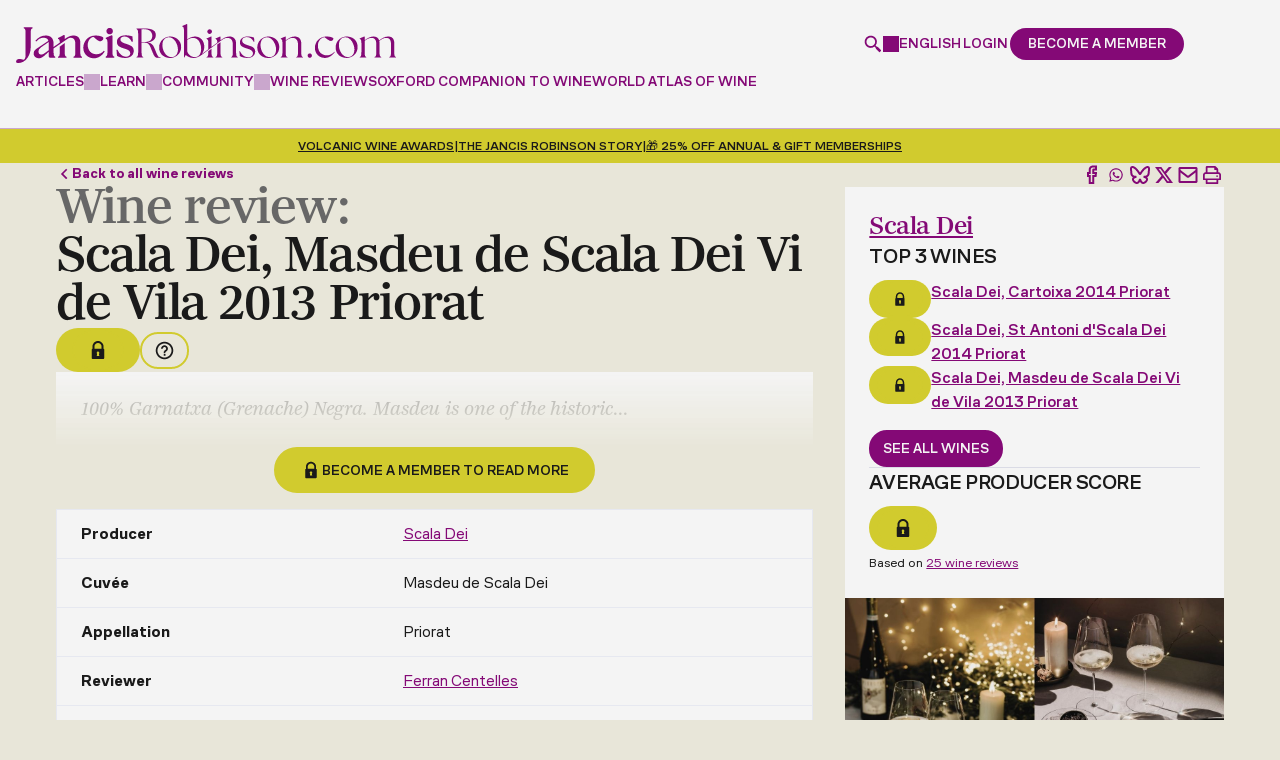

--- FILE ---
content_type: text/html; charset=utf-8
request_url: https://www.google.com/recaptcha/api2/anchor?ar=1&k=6LdNJNAqAAAAAA3GEl_LUTR6jUszyuZuHGdxRNk3&co=aHR0cHM6Ly93d3cuamFuY2lzcm9iaW5zb24uY29tOjQ0Mw..&hl=en&v=7gg7H51Q-naNfhmCP3_R47ho&size=invisible&anchor-ms=20000&execute-ms=15000&cb=a48o43cgt11c
body_size: 48331
content:
<!DOCTYPE HTML><html dir="ltr" lang="en"><head><meta http-equiv="Content-Type" content="text/html; charset=UTF-8">
<meta http-equiv="X-UA-Compatible" content="IE=edge">
<title>reCAPTCHA</title>
<style type="text/css">
/* cyrillic-ext */
@font-face {
  font-family: 'Roboto';
  font-style: normal;
  font-weight: 400;
  font-stretch: 100%;
  src: url(//fonts.gstatic.com/s/roboto/v48/KFO7CnqEu92Fr1ME7kSn66aGLdTylUAMa3GUBHMdazTgWw.woff2) format('woff2');
  unicode-range: U+0460-052F, U+1C80-1C8A, U+20B4, U+2DE0-2DFF, U+A640-A69F, U+FE2E-FE2F;
}
/* cyrillic */
@font-face {
  font-family: 'Roboto';
  font-style: normal;
  font-weight: 400;
  font-stretch: 100%;
  src: url(//fonts.gstatic.com/s/roboto/v48/KFO7CnqEu92Fr1ME7kSn66aGLdTylUAMa3iUBHMdazTgWw.woff2) format('woff2');
  unicode-range: U+0301, U+0400-045F, U+0490-0491, U+04B0-04B1, U+2116;
}
/* greek-ext */
@font-face {
  font-family: 'Roboto';
  font-style: normal;
  font-weight: 400;
  font-stretch: 100%;
  src: url(//fonts.gstatic.com/s/roboto/v48/KFO7CnqEu92Fr1ME7kSn66aGLdTylUAMa3CUBHMdazTgWw.woff2) format('woff2');
  unicode-range: U+1F00-1FFF;
}
/* greek */
@font-face {
  font-family: 'Roboto';
  font-style: normal;
  font-weight: 400;
  font-stretch: 100%;
  src: url(//fonts.gstatic.com/s/roboto/v48/KFO7CnqEu92Fr1ME7kSn66aGLdTylUAMa3-UBHMdazTgWw.woff2) format('woff2');
  unicode-range: U+0370-0377, U+037A-037F, U+0384-038A, U+038C, U+038E-03A1, U+03A3-03FF;
}
/* math */
@font-face {
  font-family: 'Roboto';
  font-style: normal;
  font-weight: 400;
  font-stretch: 100%;
  src: url(//fonts.gstatic.com/s/roboto/v48/KFO7CnqEu92Fr1ME7kSn66aGLdTylUAMawCUBHMdazTgWw.woff2) format('woff2');
  unicode-range: U+0302-0303, U+0305, U+0307-0308, U+0310, U+0312, U+0315, U+031A, U+0326-0327, U+032C, U+032F-0330, U+0332-0333, U+0338, U+033A, U+0346, U+034D, U+0391-03A1, U+03A3-03A9, U+03B1-03C9, U+03D1, U+03D5-03D6, U+03F0-03F1, U+03F4-03F5, U+2016-2017, U+2034-2038, U+203C, U+2040, U+2043, U+2047, U+2050, U+2057, U+205F, U+2070-2071, U+2074-208E, U+2090-209C, U+20D0-20DC, U+20E1, U+20E5-20EF, U+2100-2112, U+2114-2115, U+2117-2121, U+2123-214F, U+2190, U+2192, U+2194-21AE, U+21B0-21E5, U+21F1-21F2, U+21F4-2211, U+2213-2214, U+2216-22FF, U+2308-230B, U+2310, U+2319, U+231C-2321, U+2336-237A, U+237C, U+2395, U+239B-23B7, U+23D0, U+23DC-23E1, U+2474-2475, U+25AF, U+25B3, U+25B7, U+25BD, U+25C1, U+25CA, U+25CC, U+25FB, U+266D-266F, U+27C0-27FF, U+2900-2AFF, U+2B0E-2B11, U+2B30-2B4C, U+2BFE, U+3030, U+FF5B, U+FF5D, U+1D400-1D7FF, U+1EE00-1EEFF;
}
/* symbols */
@font-face {
  font-family: 'Roboto';
  font-style: normal;
  font-weight: 400;
  font-stretch: 100%;
  src: url(//fonts.gstatic.com/s/roboto/v48/KFO7CnqEu92Fr1ME7kSn66aGLdTylUAMaxKUBHMdazTgWw.woff2) format('woff2');
  unicode-range: U+0001-000C, U+000E-001F, U+007F-009F, U+20DD-20E0, U+20E2-20E4, U+2150-218F, U+2190, U+2192, U+2194-2199, U+21AF, U+21E6-21F0, U+21F3, U+2218-2219, U+2299, U+22C4-22C6, U+2300-243F, U+2440-244A, U+2460-24FF, U+25A0-27BF, U+2800-28FF, U+2921-2922, U+2981, U+29BF, U+29EB, U+2B00-2BFF, U+4DC0-4DFF, U+FFF9-FFFB, U+10140-1018E, U+10190-1019C, U+101A0, U+101D0-101FD, U+102E0-102FB, U+10E60-10E7E, U+1D2C0-1D2D3, U+1D2E0-1D37F, U+1F000-1F0FF, U+1F100-1F1AD, U+1F1E6-1F1FF, U+1F30D-1F30F, U+1F315, U+1F31C, U+1F31E, U+1F320-1F32C, U+1F336, U+1F378, U+1F37D, U+1F382, U+1F393-1F39F, U+1F3A7-1F3A8, U+1F3AC-1F3AF, U+1F3C2, U+1F3C4-1F3C6, U+1F3CA-1F3CE, U+1F3D4-1F3E0, U+1F3ED, U+1F3F1-1F3F3, U+1F3F5-1F3F7, U+1F408, U+1F415, U+1F41F, U+1F426, U+1F43F, U+1F441-1F442, U+1F444, U+1F446-1F449, U+1F44C-1F44E, U+1F453, U+1F46A, U+1F47D, U+1F4A3, U+1F4B0, U+1F4B3, U+1F4B9, U+1F4BB, U+1F4BF, U+1F4C8-1F4CB, U+1F4D6, U+1F4DA, U+1F4DF, U+1F4E3-1F4E6, U+1F4EA-1F4ED, U+1F4F7, U+1F4F9-1F4FB, U+1F4FD-1F4FE, U+1F503, U+1F507-1F50B, U+1F50D, U+1F512-1F513, U+1F53E-1F54A, U+1F54F-1F5FA, U+1F610, U+1F650-1F67F, U+1F687, U+1F68D, U+1F691, U+1F694, U+1F698, U+1F6AD, U+1F6B2, U+1F6B9-1F6BA, U+1F6BC, U+1F6C6-1F6CF, U+1F6D3-1F6D7, U+1F6E0-1F6EA, U+1F6F0-1F6F3, U+1F6F7-1F6FC, U+1F700-1F7FF, U+1F800-1F80B, U+1F810-1F847, U+1F850-1F859, U+1F860-1F887, U+1F890-1F8AD, U+1F8B0-1F8BB, U+1F8C0-1F8C1, U+1F900-1F90B, U+1F93B, U+1F946, U+1F984, U+1F996, U+1F9E9, U+1FA00-1FA6F, U+1FA70-1FA7C, U+1FA80-1FA89, U+1FA8F-1FAC6, U+1FACE-1FADC, U+1FADF-1FAE9, U+1FAF0-1FAF8, U+1FB00-1FBFF;
}
/* vietnamese */
@font-face {
  font-family: 'Roboto';
  font-style: normal;
  font-weight: 400;
  font-stretch: 100%;
  src: url(//fonts.gstatic.com/s/roboto/v48/KFO7CnqEu92Fr1ME7kSn66aGLdTylUAMa3OUBHMdazTgWw.woff2) format('woff2');
  unicode-range: U+0102-0103, U+0110-0111, U+0128-0129, U+0168-0169, U+01A0-01A1, U+01AF-01B0, U+0300-0301, U+0303-0304, U+0308-0309, U+0323, U+0329, U+1EA0-1EF9, U+20AB;
}
/* latin-ext */
@font-face {
  font-family: 'Roboto';
  font-style: normal;
  font-weight: 400;
  font-stretch: 100%;
  src: url(//fonts.gstatic.com/s/roboto/v48/KFO7CnqEu92Fr1ME7kSn66aGLdTylUAMa3KUBHMdazTgWw.woff2) format('woff2');
  unicode-range: U+0100-02BA, U+02BD-02C5, U+02C7-02CC, U+02CE-02D7, U+02DD-02FF, U+0304, U+0308, U+0329, U+1D00-1DBF, U+1E00-1E9F, U+1EF2-1EFF, U+2020, U+20A0-20AB, U+20AD-20C0, U+2113, U+2C60-2C7F, U+A720-A7FF;
}
/* latin */
@font-face {
  font-family: 'Roboto';
  font-style: normal;
  font-weight: 400;
  font-stretch: 100%;
  src: url(//fonts.gstatic.com/s/roboto/v48/KFO7CnqEu92Fr1ME7kSn66aGLdTylUAMa3yUBHMdazQ.woff2) format('woff2');
  unicode-range: U+0000-00FF, U+0131, U+0152-0153, U+02BB-02BC, U+02C6, U+02DA, U+02DC, U+0304, U+0308, U+0329, U+2000-206F, U+20AC, U+2122, U+2191, U+2193, U+2212, U+2215, U+FEFF, U+FFFD;
}
/* cyrillic-ext */
@font-face {
  font-family: 'Roboto';
  font-style: normal;
  font-weight: 500;
  font-stretch: 100%;
  src: url(//fonts.gstatic.com/s/roboto/v48/KFO7CnqEu92Fr1ME7kSn66aGLdTylUAMa3GUBHMdazTgWw.woff2) format('woff2');
  unicode-range: U+0460-052F, U+1C80-1C8A, U+20B4, U+2DE0-2DFF, U+A640-A69F, U+FE2E-FE2F;
}
/* cyrillic */
@font-face {
  font-family: 'Roboto';
  font-style: normal;
  font-weight: 500;
  font-stretch: 100%;
  src: url(//fonts.gstatic.com/s/roboto/v48/KFO7CnqEu92Fr1ME7kSn66aGLdTylUAMa3iUBHMdazTgWw.woff2) format('woff2');
  unicode-range: U+0301, U+0400-045F, U+0490-0491, U+04B0-04B1, U+2116;
}
/* greek-ext */
@font-face {
  font-family: 'Roboto';
  font-style: normal;
  font-weight: 500;
  font-stretch: 100%;
  src: url(//fonts.gstatic.com/s/roboto/v48/KFO7CnqEu92Fr1ME7kSn66aGLdTylUAMa3CUBHMdazTgWw.woff2) format('woff2');
  unicode-range: U+1F00-1FFF;
}
/* greek */
@font-face {
  font-family: 'Roboto';
  font-style: normal;
  font-weight: 500;
  font-stretch: 100%;
  src: url(//fonts.gstatic.com/s/roboto/v48/KFO7CnqEu92Fr1ME7kSn66aGLdTylUAMa3-UBHMdazTgWw.woff2) format('woff2');
  unicode-range: U+0370-0377, U+037A-037F, U+0384-038A, U+038C, U+038E-03A1, U+03A3-03FF;
}
/* math */
@font-face {
  font-family: 'Roboto';
  font-style: normal;
  font-weight: 500;
  font-stretch: 100%;
  src: url(//fonts.gstatic.com/s/roboto/v48/KFO7CnqEu92Fr1ME7kSn66aGLdTylUAMawCUBHMdazTgWw.woff2) format('woff2');
  unicode-range: U+0302-0303, U+0305, U+0307-0308, U+0310, U+0312, U+0315, U+031A, U+0326-0327, U+032C, U+032F-0330, U+0332-0333, U+0338, U+033A, U+0346, U+034D, U+0391-03A1, U+03A3-03A9, U+03B1-03C9, U+03D1, U+03D5-03D6, U+03F0-03F1, U+03F4-03F5, U+2016-2017, U+2034-2038, U+203C, U+2040, U+2043, U+2047, U+2050, U+2057, U+205F, U+2070-2071, U+2074-208E, U+2090-209C, U+20D0-20DC, U+20E1, U+20E5-20EF, U+2100-2112, U+2114-2115, U+2117-2121, U+2123-214F, U+2190, U+2192, U+2194-21AE, U+21B0-21E5, U+21F1-21F2, U+21F4-2211, U+2213-2214, U+2216-22FF, U+2308-230B, U+2310, U+2319, U+231C-2321, U+2336-237A, U+237C, U+2395, U+239B-23B7, U+23D0, U+23DC-23E1, U+2474-2475, U+25AF, U+25B3, U+25B7, U+25BD, U+25C1, U+25CA, U+25CC, U+25FB, U+266D-266F, U+27C0-27FF, U+2900-2AFF, U+2B0E-2B11, U+2B30-2B4C, U+2BFE, U+3030, U+FF5B, U+FF5D, U+1D400-1D7FF, U+1EE00-1EEFF;
}
/* symbols */
@font-face {
  font-family: 'Roboto';
  font-style: normal;
  font-weight: 500;
  font-stretch: 100%;
  src: url(//fonts.gstatic.com/s/roboto/v48/KFO7CnqEu92Fr1ME7kSn66aGLdTylUAMaxKUBHMdazTgWw.woff2) format('woff2');
  unicode-range: U+0001-000C, U+000E-001F, U+007F-009F, U+20DD-20E0, U+20E2-20E4, U+2150-218F, U+2190, U+2192, U+2194-2199, U+21AF, U+21E6-21F0, U+21F3, U+2218-2219, U+2299, U+22C4-22C6, U+2300-243F, U+2440-244A, U+2460-24FF, U+25A0-27BF, U+2800-28FF, U+2921-2922, U+2981, U+29BF, U+29EB, U+2B00-2BFF, U+4DC0-4DFF, U+FFF9-FFFB, U+10140-1018E, U+10190-1019C, U+101A0, U+101D0-101FD, U+102E0-102FB, U+10E60-10E7E, U+1D2C0-1D2D3, U+1D2E0-1D37F, U+1F000-1F0FF, U+1F100-1F1AD, U+1F1E6-1F1FF, U+1F30D-1F30F, U+1F315, U+1F31C, U+1F31E, U+1F320-1F32C, U+1F336, U+1F378, U+1F37D, U+1F382, U+1F393-1F39F, U+1F3A7-1F3A8, U+1F3AC-1F3AF, U+1F3C2, U+1F3C4-1F3C6, U+1F3CA-1F3CE, U+1F3D4-1F3E0, U+1F3ED, U+1F3F1-1F3F3, U+1F3F5-1F3F7, U+1F408, U+1F415, U+1F41F, U+1F426, U+1F43F, U+1F441-1F442, U+1F444, U+1F446-1F449, U+1F44C-1F44E, U+1F453, U+1F46A, U+1F47D, U+1F4A3, U+1F4B0, U+1F4B3, U+1F4B9, U+1F4BB, U+1F4BF, U+1F4C8-1F4CB, U+1F4D6, U+1F4DA, U+1F4DF, U+1F4E3-1F4E6, U+1F4EA-1F4ED, U+1F4F7, U+1F4F9-1F4FB, U+1F4FD-1F4FE, U+1F503, U+1F507-1F50B, U+1F50D, U+1F512-1F513, U+1F53E-1F54A, U+1F54F-1F5FA, U+1F610, U+1F650-1F67F, U+1F687, U+1F68D, U+1F691, U+1F694, U+1F698, U+1F6AD, U+1F6B2, U+1F6B9-1F6BA, U+1F6BC, U+1F6C6-1F6CF, U+1F6D3-1F6D7, U+1F6E0-1F6EA, U+1F6F0-1F6F3, U+1F6F7-1F6FC, U+1F700-1F7FF, U+1F800-1F80B, U+1F810-1F847, U+1F850-1F859, U+1F860-1F887, U+1F890-1F8AD, U+1F8B0-1F8BB, U+1F8C0-1F8C1, U+1F900-1F90B, U+1F93B, U+1F946, U+1F984, U+1F996, U+1F9E9, U+1FA00-1FA6F, U+1FA70-1FA7C, U+1FA80-1FA89, U+1FA8F-1FAC6, U+1FACE-1FADC, U+1FADF-1FAE9, U+1FAF0-1FAF8, U+1FB00-1FBFF;
}
/* vietnamese */
@font-face {
  font-family: 'Roboto';
  font-style: normal;
  font-weight: 500;
  font-stretch: 100%;
  src: url(//fonts.gstatic.com/s/roboto/v48/KFO7CnqEu92Fr1ME7kSn66aGLdTylUAMa3OUBHMdazTgWw.woff2) format('woff2');
  unicode-range: U+0102-0103, U+0110-0111, U+0128-0129, U+0168-0169, U+01A0-01A1, U+01AF-01B0, U+0300-0301, U+0303-0304, U+0308-0309, U+0323, U+0329, U+1EA0-1EF9, U+20AB;
}
/* latin-ext */
@font-face {
  font-family: 'Roboto';
  font-style: normal;
  font-weight: 500;
  font-stretch: 100%;
  src: url(//fonts.gstatic.com/s/roboto/v48/KFO7CnqEu92Fr1ME7kSn66aGLdTylUAMa3KUBHMdazTgWw.woff2) format('woff2');
  unicode-range: U+0100-02BA, U+02BD-02C5, U+02C7-02CC, U+02CE-02D7, U+02DD-02FF, U+0304, U+0308, U+0329, U+1D00-1DBF, U+1E00-1E9F, U+1EF2-1EFF, U+2020, U+20A0-20AB, U+20AD-20C0, U+2113, U+2C60-2C7F, U+A720-A7FF;
}
/* latin */
@font-face {
  font-family: 'Roboto';
  font-style: normal;
  font-weight: 500;
  font-stretch: 100%;
  src: url(//fonts.gstatic.com/s/roboto/v48/KFO7CnqEu92Fr1ME7kSn66aGLdTylUAMa3yUBHMdazQ.woff2) format('woff2');
  unicode-range: U+0000-00FF, U+0131, U+0152-0153, U+02BB-02BC, U+02C6, U+02DA, U+02DC, U+0304, U+0308, U+0329, U+2000-206F, U+20AC, U+2122, U+2191, U+2193, U+2212, U+2215, U+FEFF, U+FFFD;
}
/* cyrillic-ext */
@font-face {
  font-family: 'Roboto';
  font-style: normal;
  font-weight: 900;
  font-stretch: 100%;
  src: url(//fonts.gstatic.com/s/roboto/v48/KFO7CnqEu92Fr1ME7kSn66aGLdTylUAMa3GUBHMdazTgWw.woff2) format('woff2');
  unicode-range: U+0460-052F, U+1C80-1C8A, U+20B4, U+2DE0-2DFF, U+A640-A69F, U+FE2E-FE2F;
}
/* cyrillic */
@font-face {
  font-family: 'Roboto';
  font-style: normal;
  font-weight: 900;
  font-stretch: 100%;
  src: url(//fonts.gstatic.com/s/roboto/v48/KFO7CnqEu92Fr1ME7kSn66aGLdTylUAMa3iUBHMdazTgWw.woff2) format('woff2');
  unicode-range: U+0301, U+0400-045F, U+0490-0491, U+04B0-04B1, U+2116;
}
/* greek-ext */
@font-face {
  font-family: 'Roboto';
  font-style: normal;
  font-weight: 900;
  font-stretch: 100%;
  src: url(//fonts.gstatic.com/s/roboto/v48/KFO7CnqEu92Fr1ME7kSn66aGLdTylUAMa3CUBHMdazTgWw.woff2) format('woff2');
  unicode-range: U+1F00-1FFF;
}
/* greek */
@font-face {
  font-family: 'Roboto';
  font-style: normal;
  font-weight: 900;
  font-stretch: 100%;
  src: url(//fonts.gstatic.com/s/roboto/v48/KFO7CnqEu92Fr1ME7kSn66aGLdTylUAMa3-UBHMdazTgWw.woff2) format('woff2');
  unicode-range: U+0370-0377, U+037A-037F, U+0384-038A, U+038C, U+038E-03A1, U+03A3-03FF;
}
/* math */
@font-face {
  font-family: 'Roboto';
  font-style: normal;
  font-weight: 900;
  font-stretch: 100%;
  src: url(//fonts.gstatic.com/s/roboto/v48/KFO7CnqEu92Fr1ME7kSn66aGLdTylUAMawCUBHMdazTgWw.woff2) format('woff2');
  unicode-range: U+0302-0303, U+0305, U+0307-0308, U+0310, U+0312, U+0315, U+031A, U+0326-0327, U+032C, U+032F-0330, U+0332-0333, U+0338, U+033A, U+0346, U+034D, U+0391-03A1, U+03A3-03A9, U+03B1-03C9, U+03D1, U+03D5-03D6, U+03F0-03F1, U+03F4-03F5, U+2016-2017, U+2034-2038, U+203C, U+2040, U+2043, U+2047, U+2050, U+2057, U+205F, U+2070-2071, U+2074-208E, U+2090-209C, U+20D0-20DC, U+20E1, U+20E5-20EF, U+2100-2112, U+2114-2115, U+2117-2121, U+2123-214F, U+2190, U+2192, U+2194-21AE, U+21B0-21E5, U+21F1-21F2, U+21F4-2211, U+2213-2214, U+2216-22FF, U+2308-230B, U+2310, U+2319, U+231C-2321, U+2336-237A, U+237C, U+2395, U+239B-23B7, U+23D0, U+23DC-23E1, U+2474-2475, U+25AF, U+25B3, U+25B7, U+25BD, U+25C1, U+25CA, U+25CC, U+25FB, U+266D-266F, U+27C0-27FF, U+2900-2AFF, U+2B0E-2B11, U+2B30-2B4C, U+2BFE, U+3030, U+FF5B, U+FF5D, U+1D400-1D7FF, U+1EE00-1EEFF;
}
/* symbols */
@font-face {
  font-family: 'Roboto';
  font-style: normal;
  font-weight: 900;
  font-stretch: 100%;
  src: url(//fonts.gstatic.com/s/roboto/v48/KFO7CnqEu92Fr1ME7kSn66aGLdTylUAMaxKUBHMdazTgWw.woff2) format('woff2');
  unicode-range: U+0001-000C, U+000E-001F, U+007F-009F, U+20DD-20E0, U+20E2-20E4, U+2150-218F, U+2190, U+2192, U+2194-2199, U+21AF, U+21E6-21F0, U+21F3, U+2218-2219, U+2299, U+22C4-22C6, U+2300-243F, U+2440-244A, U+2460-24FF, U+25A0-27BF, U+2800-28FF, U+2921-2922, U+2981, U+29BF, U+29EB, U+2B00-2BFF, U+4DC0-4DFF, U+FFF9-FFFB, U+10140-1018E, U+10190-1019C, U+101A0, U+101D0-101FD, U+102E0-102FB, U+10E60-10E7E, U+1D2C0-1D2D3, U+1D2E0-1D37F, U+1F000-1F0FF, U+1F100-1F1AD, U+1F1E6-1F1FF, U+1F30D-1F30F, U+1F315, U+1F31C, U+1F31E, U+1F320-1F32C, U+1F336, U+1F378, U+1F37D, U+1F382, U+1F393-1F39F, U+1F3A7-1F3A8, U+1F3AC-1F3AF, U+1F3C2, U+1F3C4-1F3C6, U+1F3CA-1F3CE, U+1F3D4-1F3E0, U+1F3ED, U+1F3F1-1F3F3, U+1F3F5-1F3F7, U+1F408, U+1F415, U+1F41F, U+1F426, U+1F43F, U+1F441-1F442, U+1F444, U+1F446-1F449, U+1F44C-1F44E, U+1F453, U+1F46A, U+1F47D, U+1F4A3, U+1F4B0, U+1F4B3, U+1F4B9, U+1F4BB, U+1F4BF, U+1F4C8-1F4CB, U+1F4D6, U+1F4DA, U+1F4DF, U+1F4E3-1F4E6, U+1F4EA-1F4ED, U+1F4F7, U+1F4F9-1F4FB, U+1F4FD-1F4FE, U+1F503, U+1F507-1F50B, U+1F50D, U+1F512-1F513, U+1F53E-1F54A, U+1F54F-1F5FA, U+1F610, U+1F650-1F67F, U+1F687, U+1F68D, U+1F691, U+1F694, U+1F698, U+1F6AD, U+1F6B2, U+1F6B9-1F6BA, U+1F6BC, U+1F6C6-1F6CF, U+1F6D3-1F6D7, U+1F6E0-1F6EA, U+1F6F0-1F6F3, U+1F6F7-1F6FC, U+1F700-1F7FF, U+1F800-1F80B, U+1F810-1F847, U+1F850-1F859, U+1F860-1F887, U+1F890-1F8AD, U+1F8B0-1F8BB, U+1F8C0-1F8C1, U+1F900-1F90B, U+1F93B, U+1F946, U+1F984, U+1F996, U+1F9E9, U+1FA00-1FA6F, U+1FA70-1FA7C, U+1FA80-1FA89, U+1FA8F-1FAC6, U+1FACE-1FADC, U+1FADF-1FAE9, U+1FAF0-1FAF8, U+1FB00-1FBFF;
}
/* vietnamese */
@font-face {
  font-family: 'Roboto';
  font-style: normal;
  font-weight: 900;
  font-stretch: 100%;
  src: url(//fonts.gstatic.com/s/roboto/v48/KFO7CnqEu92Fr1ME7kSn66aGLdTylUAMa3OUBHMdazTgWw.woff2) format('woff2');
  unicode-range: U+0102-0103, U+0110-0111, U+0128-0129, U+0168-0169, U+01A0-01A1, U+01AF-01B0, U+0300-0301, U+0303-0304, U+0308-0309, U+0323, U+0329, U+1EA0-1EF9, U+20AB;
}
/* latin-ext */
@font-face {
  font-family: 'Roboto';
  font-style: normal;
  font-weight: 900;
  font-stretch: 100%;
  src: url(//fonts.gstatic.com/s/roboto/v48/KFO7CnqEu92Fr1ME7kSn66aGLdTylUAMa3KUBHMdazTgWw.woff2) format('woff2');
  unicode-range: U+0100-02BA, U+02BD-02C5, U+02C7-02CC, U+02CE-02D7, U+02DD-02FF, U+0304, U+0308, U+0329, U+1D00-1DBF, U+1E00-1E9F, U+1EF2-1EFF, U+2020, U+20A0-20AB, U+20AD-20C0, U+2113, U+2C60-2C7F, U+A720-A7FF;
}
/* latin */
@font-face {
  font-family: 'Roboto';
  font-style: normal;
  font-weight: 900;
  font-stretch: 100%;
  src: url(//fonts.gstatic.com/s/roboto/v48/KFO7CnqEu92Fr1ME7kSn66aGLdTylUAMa3yUBHMdazQ.woff2) format('woff2');
  unicode-range: U+0000-00FF, U+0131, U+0152-0153, U+02BB-02BC, U+02C6, U+02DA, U+02DC, U+0304, U+0308, U+0329, U+2000-206F, U+20AC, U+2122, U+2191, U+2193, U+2212, U+2215, U+FEFF, U+FFFD;
}

</style>
<link rel="stylesheet" type="text/css" href="https://www.gstatic.com/recaptcha/releases/7gg7H51Q-naNfhmCP3_R47ho/styles__ltr.css">
<script nonce="-FMMTVaYI9wMnrrq9lozgw" type="text/javascript">window['__recaptcha_api'] = 'https://www.google.com/recaptcha/api2/';</script>
<script type="text/javascript" src="https://www.gstatic.com/recaptcha/releases/7gg7H51Q-naNfhmCP3_R47ho/recaptcha__en.js" nonce="-FMMTVaYI9wMnrrq9lozgw">
      
    </script></head>
<body><div id="rc-anchor-alert" class="rc-anchor-alert"></div>
<input type="hidden" id="recaptcha-token" value="[base64]">
<script type="text/javascript" nonce="-FMMTVaYI9wMnrrq9lozgw">
      recaptcha.anchor.Main.init("[\x22ainput\x22,[\x22bgdata\x22,\x22\x22,\[base64]/[base64]/[base64]/KE4oMTI0LHYsdi5HKSxMWihsLHYpKTpOKDEyNCx2LGwpLFYpLHYpLFQpKSxGKDE3MSx2KX0scjc9ZnVuY3Rpb24obCl7cmV0dXJuIGx9LEM9ZnVuY3Rpb24obCxWLHYpe04odixsLFYpLFZbYWtdPTI3OTZ9LG49ZnVuY3Rpb24obCxWKXtWLlg9KChWLlg/[base64]/[base64]/[base64]/[base64]/[base64]/[base64]/[base64]/[base64]/[base64]/[base64]/[base64]\\u003d\x22,\[base64]\\u003d\\u003d\x22,\x22D8OWwo3DjMOfwrTCmnbDqsKnejZAwrnDqGVMPMOqwopmwqHCo8O8w4Riw5dhwrnChVRDTB/CicOiDCJUw63CrsKwPxRaworCrGbChQAePC/[base64]/[base64]/[base64]/[base64]/QQ3Cr8Kgwp85wp4GYMORGcKjHDZXDMOCwqhCwp1fw57CvcOdSsOKCHLDqsOdNcKxwp3ClyRZw6XDm1LCqTjCv8Oww6vDlcOnwp83w6QZFQE7wqU/[base64]/[base64]/w7rCkwx2E8KcacKjwrprw4o3J8OzS24ILmbDkAzDpsOLwp/Dg1BYw4zCmH/DncOeIg/[base64]/DtcO7AlDCgQ4ZwobDkzU4wofCmsKdwoBMwo7DnBN6dxrDisO4w4FIPMOqwoTDu3vDo8O3dxDCgmthwo/CvcKTwp0LwqA4CsKZJkFffMKdwo03SMO/[base64]/Cu8OHwr9pGsKELnrDssKtEsOfWXLCqVvDocKwSiBtWiPDkcOBZXPCt8Oywp/[base64]/[base64]/DjCnDjMK9ESQLDsK/[base64]/CgXjDlTUOw4hBwoTDh2TCo8O8QsKAw7DDkDNVwr/DqnIxRcO+am46wq5mwp4VwoN9wosyNsO0ecO2CcKVPMOJbcOYw5XDpxDCtlrDkcOaw5rDncOTLG/DrElfwrXCisOZw6rCq8KnEGZKwohEw6nDuRIYXMOyw7zDk0wlwrhjwrQyR8OIwo3DlEouSVV5O8K/GcOGw7RlB8OQXCvDisORFsKMTMORwrRRf8O+ccOww49JdkHCuw3DnkBWwpBgBE3DscKmJMKHwqYYDMK7UMKlbkPCpMOBV8KRw6LCqcKlNG8XwqNbwofCqmluw7bDo0F2wrvCnsOnC2dsfh8CacKoTkPCr0VscDtcIhDDkwDCnsOvFU8mw5trHMKSDsKTW8OMwrpswr/CugVkPwjClE9VFxVjw70RTzrCj8ONDHnCrmFrw5gxIwIkw6HDmcO0w6zCvMOAw7Now7bCtiR1woLDncOaw5DCksKbaV9XBsOAWCPDm8K5P8OvLAvCsC1gw7HCkMKNw5nDkcKswo9XWsOMfw/DpMKowrwjwq/DqDvDjMOte8OgGsOFQcKsX1Zew41rHsOGI0/Dh8OBZQ/CgWLDhwMvXcKDw5NIwq4Owol8w7xEw41Gw41CCHB8woNJw4BtQkLDmMKaEcKEWcK1IsKHZMKPeWrDki0hw45gZRDCt8OPA1EoQsKIdzPCgMOURsOWw6rDm8O4QCvClsO8JU7CksO8w7XCrMOlw7Uta8OOwoAOED3CnzTCl0/CrMOxYcK1fMOlf2UEw7jDil1gw5PCmS5XBMOdw4IqJyYqwpnCj8OZJcK1IwErLEbDsMKuwotnw5DCmDXDkHLCs1jDokh6w7/DjMOtw5pxOsKzw4bDmsOHw4EPQ8Otw5HCr8KmRsOpZsOgw6UZFCNlwojDilnDjMO/XcOGw5sSwpVUOMOaacOfwqQXw4M3byXDuQU0w6XCjh5Pw5UwID3Cp8K/[base64]/FMODFMOBw7dtw57CkMOawp5/asOcX8OAGlDCn8Kqw7NHw4l1KGhRS8KTwo0ww5QKwqMtfMOywo8owrEYbMOVfcK0w7gOwqbDtSjCkcOFwo7Dj8KoIUkdUcOKNBLCq8KHw71pwpfClsKwS8KnwprCnMO1wosfWcKRw7AqaD3DtwtbT8Kbw7fCvsOYw50GTnTDgyXDksOYBVDDgBN/R8KIO2TDj8ODDsOaNMOdwpNoY8Odw57CrMOQwrDDoApsMi/DjTYQw6xLw7AbTMKUwpXCrsKkw4YPw5PDvw1fw4LCn8KDwpLDt0YnwqFzwrQCE8KFw5nCnyHDlADClcOfAsKxw5rCtsO8DsORwpbDnMOKwrUxw6xWCkLDt8OfDylowqjCu8OMwoXDjMKOw59Zw6vDtcKHwrgEw4PCgMKyworDucOPWC8pcTXDi8KEFcK/UA7Dil4XAFjCsCBRw5zCtQrCjMOqwoA7woowVGJvUcKLw541AXFYwojCrjMpw77Di8OPMBlYwqM3w7/Dk8O6NMOgw6PDtHEnw4TCg8OgInfCncKFw6/CtygYIlZ2w4dwAMKUZ3/[base64]/CnsOINMO4LyEVT8KfFQcfwoYLw5XDhBZKwr5lw64dHgDDj8K3w7JOG8KMwrTCkCBRfcOXw6nDnGXCqTArw5khwo8UAMKnfWB3wq/DpsONH1YLw7AQw5DDiClkw4fCvwoEWhXCsxY0NsKow4bDsBFgBMOyalIoOsOiMSMmw5/CjsO7IgfDmMOEwq3Dog0UwqDDrMOqwqg3w53Dv8O5GcONTSh4w4nDqCfDuFNpwrfCtx4/wqTDpcKgKmdcOMK3LhEVKm3DqMOwIsKCwrvDqsKmf20Zw5xTAMKVC8ONMsKWWsOoNcKWw7/Dr8OwBiTDkTcOw5PClcKnbsKBwpwsw4LDocOJNz1vR8KTw5XCqsOESAsvdcOwwo5iwqfDilvCgMO4wot2ScKvTsOeGcK5wpDChsO9QENRw5Yuw4QEwoDCknrCusKeNsOBw73DiAIrwpFhwp9Dw4NBwqDDjlrDoTDCkVpXw77CjcOJwonDm3LCp8Okw6fDjQjClAbCgy/CkcOdRRPCnTnDtMOtw4zCg8KAE8O2Q8KxLMKAB8OUw5fCl8O0woTCqUI/BGcaUEBhcsKJJMOEw6nDicOXwqFpwpXDn1RvNcKeQwZJBcOlDVN2wrwjwo0QM8KLJMKkIcKxT8OoKMKKw7oPSVHDssOfw786acO1wo5qw7PCmH/[base64]/[base64]/DvMO2w75zwp/CinDDlC0dVU/CkApKD8KlNcKDeMOQUMOJZsObUkbCp8KVP8OMw7fDqsKQHsKew6hqKVPCs0jDjzzCmcOgw55/F2LCmxrCqV5IwrJVwqlsw6obTHJKwqsRFsONw5t/wpJxE3nCs8OEw6/[base64]/DvynDo8KYNEbCmFHCucOEw4JKFjYUwrxYw6dDw5HDosOuw4DDosK0ZsOtFGc4wqoUwqJFwpxOw5TDkcOYYk/CqcKNe0LCiDfDqgLDvsOVwrnDusOvccKxVcO2w7gyLcOkA8KFw4ELX37DsULDvcO5w4/DpkkFfcKHw4EFa1NDQxoBw5DCnW7CiFoiC1zCsHzCgsKLw4XDncOrw4PCsGRtwqTDuUXDo8OIwo7DrmZtw6gbHMO4w5TDlF5uwr7Ct8KCw4Z/w4TDgkzCqAnDhXTCmcOCworDpyTDi8KMdMORXgDDj8OqWcOrO25PLMKWQcOKw5jDvMKxd8KOwo/Dq8K/UcOyw4xXw7XDk8K+w4NlGWDCqcOkw6VORsOeX2zDrMOlLgXCrAEBbsOtPkbDtB4wJcOQCMOAR8K1X3EWAAlJw5nDsgEEwqUlccOsw5fCtcK0w7Nfw7Fnwp/CgMONPMKdw7RbaQ7Dj8OyOMOUwrsvw4oGw6LCqMOywqE3wprDu8KTw49Ew6XDhsK3wpjCq8KXw5VVcUbDlMOiWcOiwrrDuwdywqzDoAt4w7w8woAGBsKOwrEWw6pNwqzDjTIfw5XDhMKEMGbDj04nGQQnw4Z6HcK7UCocw5xCw7rDm8O4J8KAW8O0Zx/CgcKNZyjDuMKjI3QgIMO0w5bDlHrDvnQlH8KvbEvCu8KOfXs4U8Odw5rDnsOQNwtFwqzDhBXDvcKawoLCqcOUw486wqTCkgglw7h5w5hgwocTRCnCo8K5woA+wplbPU9Iw5IaMcOvw4PDtz5UG8OLUcOVEMKVw77DscOZWcKgaMKPw4bCuS/[base64]/DmHFeKMO3wpU9D8K4TH/DgMKfwp10wqnClsOBXhDDgMOJwpsEw50nw7vCnjQxYMKcFSxIRUbChsKXATUbwrTDq8KsA8OIw53CjDQsAMK2RMObw7rCkmsfUnbDjRBNeMK6O8Osw7hfBzLCiMKxMDsyRDxKHzcaAsO6H3DDnD/DlEAuwpnDnW1yw50CwrnCoU3DqwNBIF3DpMOMZmHDrnQDw4jDrTzCgcO/ccK9Klhyw7DDnBDCnUFBwqHCosOVLcO9JsOmwqDDmsOZR2d4LxPCicOuAjXDtsK6TcKEVcK2QiLCpwNCwo/Dn37CvFvDvhkDwqbDlsKDwpPDiEZ1X8OSw64ECAEAw5kNw6IsXMO3w7MwwqgXHmo7wr5aY8K4w7LDjcOBw44OMsOPw6nDqsOxwrAvOzzCqcKpacKYbGHDkRpbwq/DqQTDoA5Yw4PDlsKrCMKDWTvCg8KAw5Y+BsKWwrLClgQYw7QCOcOkFcOyw6HDusOFEMKqwpBYB8OFJcKaGFIuw5LDgCrDrSfDlW/[base64]/[base64]/w6IEw6bDvlfDg8OeIl42JsOvFMKyJU/DsMOBLgokNMO5wphDE1TCnVhIwoY4RMKxP0cYw4DDiVrDvsO6woBxCsOZwrLDjmQMw4MNdcOxAC/Cv1XDgVdRaxrCl8OUw47Cj2IkRDwyP8KJw6cwwrllwqDDjVEFeiTCti/Cq8KIYwTCt8O1w6cTwosWw5c3w5pbTsKEN05RS8K/[base64]/[base64]/DpsOxwpHDrcO/[base64]/DrzXDtcKnYBPDizhhw4YfacKUwqjDksKcPsKFwrnCpsKEKUPCrF/CjDvChn3DjQcOw5xfZcOufsO5w5EwL8OqwqvCncKMwqsmA0zCpcOCIlUaIcOXRsK+dDnCqDTCg8O9w6xaFWLCnFZ4w4xGSMO1blIqwojDsMOmAcKRwpbCrxlhNcKgcHc7TcOsVxzCkMKJSU3DmsKTwotyacKcw53DuMO/[base64]/Dg1rDlm1DZ8OFw7DDm23DhcK3HhvCpiVTwpbDgcO8wop7wqM1W8O7wrnDvcOyJj1yaCrCizwWwpYXwqd7BMK7w6HDgsO6w5kEw5IAUX8bYxbCocKUfi7DncO6AsK5W3PDnMKIw4zCrsO8DcOjwqcUUSQdwpHDjMOhcQ7Cp8Khw4bDkMO0wpwNbMK/TEp2FRklUcKdfMK7M8O3VzjCrjLDpcOhw6AYWB7Dk8Ojw7/DpyMbecOFwqNMw4Zaw685wpPCjGAUZR/Dk0bDg8O7RMOgwqkywpbDgMOewqTDlcOfJGNxAF/DoVsFwrXDgSliCcO/GsKJw4HDgMO7wrXDs8KPwrsrUcO2wr/Cs8K+d8KTw6ZbXcKTw6fCl8OOfsORPhDClVnDosKxw4YQUHV1f8Khw5zCvcOFwpNdw6Jkw48qwq5YwqE9w6lsK8KBJ2M5wrLCpsOCwoXCocKAPiYzwovCgsOww7tAcj/CgsOfwpobX8K7ViZSM8KzBShzw7d+PcOrUCtcZMOcwoBUL8KucxPCq30Vw61nwr/DkMO/w4vColHCmMK9BcKSwozCvcKMfiXDksK/w5jClBrDr14sw5XDlC8cw5xETzTClcKFwrXDgE/ClUnCj8ONwppZwrpPw64FwqYdwoXDgjIuUMKVYsOpw7vDrQ5Zw59SwpsNFcOhwpLCsDzCisKTBcOOUMKNwoDDignDrxMfw4jCmsOJw7k5woxEw4zCgcOeRTvDhFNzH0nCtDXCoB3CtC5OIxLCqsKtCxF7wpLCpk3DvsOzM8K/DmFQfMODZ8Klw5TCpS3CjMKTEsO7wrnDv8OSwo5CJQXCt8K5w6cMw7TDqcKGTMKdN8KZwrvDrcOewqtsasOCacK+U8Okwrg7w5NSbkg/eTzCi8K/J1LDp8O/w7hMwrLDocOqej/[base64]/c8Oyw60gVSzCm8KQw6Auwp8BLsONw5V9JsKkwoPCpE3DkSjCicOcwpEaWy0uw6paBMKjLVEEwoBUMsK1wo7Cv1xKbsKYe8KPJcKHCMKtbR3DtmXClsOwYsKgUXJ4w70gOy/DoMO3wqk0DcKwCsKNw6rCoB3CiRnDmD5iMcOHZ8ORwoXCsXbCkQg2VybDoUE9w6FBwqppw4rCqUbDosOvF2/[base64]/cCBsfEzCu1xBwrbDu8KORMKtCsOfSCPCisK6w4XDrsKJwrBgwohcewjCpDrDqzliwpfDiUssK0zDkUBnXzEbw6TDqsKvw4hZw57DksOsIMKaMsKjJMKuGWNKwqPDhx/DhzTDkBvChnjCi8KFFsO0BXkGE2xja8O/[base64]/HkNSw6bCrxfCriTCocKmw6XDoCxCw7tUw7wUMcOrw5nDnXk4w6UoGzl7w5wrJMO6JQnCuVo5w7Y9w4rCk1pBBjRUw5AkF8OeW1hzK8OTdcKKOHNkw4jDl8KKw4ZZDGnCoTnCglTDgQpdNj3Dti/CksKcIcOCwqJmFGsJw64ZZXXCpB0gZ2U1e0IwX1gNwodiwpVPwpA3XsKhJ8OvdhjCtQ5ObznCscOvwqjDmMOfwqlYQMO6B0rClEfDhlJ9wrlTQ8OYQzYow5QmwoTCsMOSw4JLfRASw7UOb0bDksKYXzkUTHdBE3trRW1uwrNzwqbCoCoiw44Sw60xwoEgw4g/w607wp00w7HCqiTCuBtuw5bDiUZHJw0eViUTw4Z6D1dQTi3Dn8KMw6rDo03DplnDpB7Co3gwBV9waMOowoHDshxsf8Oew5Ntwr/[base64]/wpRywpATQMKew5oowqLCj0JodW4Bw7vCkUzDucK2EXHCvMKywpESwpPCpyTDghwfw7oJG8KTw6AgwohnGG/[base64]/CjEHDpVHCj8KpbnfDsGlYe8Owwp9KK8OPGsKgw4xHw7PDpVDDtiBkw4jCr8KGwpYsdsK7ZBFadMKRKH7Ck2HDhsO6ZntdbcKDSDIHwqNVPHDDl0gLDX7Cp8OEwpUHS3nCsHfCgEDDing3w7V/w5fDncKkwqXClcK2w5vDkVXCmsK8IWXCpcOsBcKewokpN8OWdcO/w4MzwrF4axHClwzDllF6ZcOWOj/Cnj/DiXlAVxtpw68pw5JEw5k7w7zDpHHDlsKWwrlQVsKCfh/CiCxUwrrDoMKDA24OTsKhEcOoUzPCqcKhPHFKwpMJZcKya8KHZ01LEMK6w5DDkGkswq0jwojDkWDCgSrDlidMYC3CrsOQwp7DtMOITmLDg8OvVzxqLXR7wojCkMKwXMOyBjbCr8K3Kyd7By8lwrdKQcKCwrPDgsOEwpV/AsO1InBLw4rCmQ4Ef8KLwpzDnQp5a21Rw5fDu8KDLsK0w5/DpAJdAsOFdGzCsgvCskxdwrQZAcOmAcKrw6/[base64]/w4/ClybCo8Ktw7MTwolkwoYDw7DChgE4C8Kmd2RcDsKxw7FwBQQBw4DCpxHCphN3w5DDolDDm1TCsG1bw5w1w7/DmH9KNj7Dg23CmsKuw7pgw7M0R8K0w4rDkUvDv8OJwopkw5TDjsOWw7HCniXDtsKWw74AF8KwYjLCtsO/w4ZgamFYw64+Z8O0wqjCp3rDsMOyw53ClxfCvMKlalPDsmjCuT7CsB82HsKMQcKfVsKJdMK7w4N2HMK6dhJFwqJhYMKYw7TDqkonD2MkKgc9w4/CoMKew7QxesOPBwgyXUd+VMKfCHl+JhVtCltRwqs9W8OSwrQmwrfCt8KOwrp4W31TY8KXwptgwrjDs8K1WMOwXcKmw5rDlcKNfF5dwpnDpMK/fsKdNMKXw6jCn8Osw7xDcW0wUMO6dwVQBAcdw4fCtMOofUtUFWVzGMO+wosRwrA4w6s3wqY7wrLCi2scMMOhw74pW8O5wpfDpgwQw4TDjSvCosKNbEzCucOJTDo0w6hyw49Ww4RAHcKRQ8OgYXnCg8O7HMKqTnEoA8Odw7UVwoYLbMO5f0NqwrnCs24EP8KfFE/DvErDqMKvw53Cs18easOfIsO+PwHDnMKRKirCuMOWc3HCj8KTTFvDo8KqHi/CvCHDmALCgDXDnWjDrSAPwrHCscOhaMKgw7s/w5ZowpPCocKBO1B7CglzwrPDi8K4w5YuwpLDpmLCjRkaDFzCpMKsXhrDnMK2BlnDhcK+bErDuR7CrcOMIw/[base64]/DjHpLw55FHC/DkQAsSlnCqMKHT8O5w6DDhQ4ow4QDw4UawrjDpjxYwr3DsMO4wqFGwoDDrMK9w4gUVcOiwrfDuCcqacK8McOVCgMNw49qVCLDq8KIScK5w4Y/N8KlWn/[base64]/McOVw7pLwpkMHcOsdGACwovCvmYHwqPCsD4ew6rCl1/Cnk1Mw5XCpcOiwo99fTLDpMOkwootE8OxdcKIw483O8OoLmImb2/DicKVR8OCEMOmNQFzU8OlPMK0XFF6GHbDtcOkw7ZLbMOjYH04HHZ1w4jCocOPdH/CmQPDpSHDuQPChcKhwrEYBsO7wrvCsRrCs8OvQwrDnk04agtrasK1d8KacDvDuSV2w7MHBwTDhMK2w7HCo8K6IA0uw4DDslFuYSvDtsKywq/DtMOcwpvCncOWw6TDk8Ocw4ZJV2jDqsKyD0oKM8OOw7YRw4vDqcOfw53Dn2jDgcO/wqvCh8KGw44lO8KCdGnDncKXJcKkU8Oawq/[base64]/CuRIwwoHCp10+wqvCsRYdOS/[base64]/eCcXEUkRw5bCksOiOnfCpGnCqz9HZ8OGTsKqwoY+wrrDhsOkw5rCl8O7w4Y4BsKEwopMKMKzw5nCqETCqMOmwr7CnGZow4bCq3XCmg/Cq8OTeS/DjGlDw67CiBM3w4DDo8Ozw4vDmC/[base64]/w55jwofDuMOqw5DDgsOBwpzCgH3DqH3Cg0TCksKjAsOKM8O8bMKuw4rDkcOIc33CqFA0wo4KwqhAwqrCsMKYwrtvwrHCrmoVe3snwqVrw4LDqiDCjk9hwrPCmwV0G1/[base64]/fsOqwqXChCRUd8O4cMOjwp3ClsKKTBHDqcKpQcK/[base64]/[base64]/w548w64ww7UvLsKIwp/CoQZwFsOSIMO4w6nDr8K1PhHCjVrCmMKAOsOYehzCkMK6wpXDjMOyaFTDkhw+wpQww73CmHR0wrwyWkXDv8KHBMOIwqbCkiZ9w6J/[base64]/ClVUsw47CvcKSN8Oaw6jDrljCowrCukHDqizCjcKgw5XDm8Kow60twoDDtRXDgsKrIBouw4wDwozDnsOTwq3Cn8OawoxowoTCrcKqKUjCpmrClVVwE8OYdMOhNmVTMg7Dqn84w4Azwq3Dv1YUw5ICw5VeWSPDsMKOw5jDu8OeYMK/IsOEUwLDi1DDgmHCmMKjEiXCtcKoGR4HwrvCgTfCt8KBwr/CnwHCnBp+wqdOTcKZdXEHw5knFxLCksO+w6ptw5QRegTDn2NLwosBwpnDszHDnsKvw6lSLUDDojvCp8KHK8KXw7xVw7gaN8OIw6DChFbDriPDl8KLOcOcUCnChQV4fcOIIRFDw5/CisOwDELDnsKRw4JbGCzDrcOvw5/DhcO5w6dZEk3DjhbCoMK2GhVODMO6AcKQw5nCiMK9GE1/wr4Gw4jCtcOKdcKofMKswq0/[base64]/Cu8KUfMOfwpTDtVbDksOywrbCnQ9Hw48awr/CrMOrwrbCp0kReHDDvAnDvcKkCsKzPk9tGRAoVMKWwo8RwpHCpXsDw6tEwpxQEHImwqdxB1jClGrDgENrw6xEw67ChcKUe8K/[base64]/CvcOmZMKAwpJRUGLDljAcfcKYw6nCgMKhwqjCj8K7wrDDt8OodhLCocKuSsKywrfCkRtAFcO8wprCnMKiwobCkUXCicOzGSZIRsO6PsKMaw01VsOjPRDCrcKhOgQCw748UlF0wqvDlsOGw5zDhsOMRXVjwowIw7Ifw5/[base64]/[base64]/CksOBw5ABw4PCksOWwqsOKsK3w5kDw43CmXjCh8KGwoE3RcKYaxzDlsKWeQt6wo9za1XDhsK9w7zDmsO+wpIiTcO7JC0wwroqwpo3woXDrjkEbsO4w47DusK8w77DgMKMwqfDky0qwqzCtcOFw7xXIcKbwrEiw5rCt1vDhMK6wpDCkSQBw49rw7rCtwbClsO/wr87IcKhw6DDoMOgXTnCpSdPwozDq2dydcOgwqhFQEfDhsOCaELCusKlZcOTNcKVL8KeeCnCuMOLwpPDi8Opw7HCpDEdw6hNw7t0wrU4Z8K/[base64]/KcK/TCLCksOxwrPDiBwPIMKRwrU+wp1GccKwL8OBwq84EGU5LcK8wpDCvRPCoQs1wqMLw5XDosKyw6x8AWfDpWtaw6AvwpvDkMKOTWgxwpvCmUwGICwLwp3DrsKJcMKIw6rDk8OowpXDm8KzwqcKwrVgbglhdsOSwrnDnVUrw6fDhMOUbcK/w6rDqsKMwpDDhsOnwr3DkcKHwo7CozXDqlTCm8KRwot5XcO8wrY7MGTDvQcDJD3DhMOEA8KuRsKUw5nDrwAZfsKhEjXCi8KUZ8Knw7J1wpkhwqBhOMOawrV/KMKaSRdtw65xw53Dp2LDjl0ycnLCmX3CrG5rw4JMwr/[base64]/esOMUcKwwo3DtHrDscOUw7LDrwgrOcK+P8OJGmnDjTZxfsKbTMKWwpPDtVQCcD7DlcO3woHDvcKMw544KyzDhA/CnXENIkpLwp1PBMORw67DrcKlwqDCh8OWw73CksKdMsKMw45NL8K+DEZFbHnCucKWw5JmwoRbwo1rWcKzw5DDt1AbwqZ/TShfwrJqw6RsAMK3M8Olw5vCksKew6gMw4XDncO6wqzDjMKEfCfCpV7DoxwXLWtSABrCvcOPccODZMKIHcK/KsOJSsKvCcOJwo7CgTEFfsOCTl0LwqXCkhnCsMKqwpTDoyzCuB4JwppiwpfDvhpZwobCkMKJw6rDtDrDpynDsSDCsBIBw5vCkhcJD8KPBCrDsMOaX8KMw73Cu2kQAMKKZUvCpWvDoCF8w6czw6TCqzvDiGPDvlXCnRIhTcOpd8KgIcO9BmfDjMO3w6lmw5DDlcOBwr/Cu8O0wrPCoMOMwrjDmMOTw64TY3JRSlXCisKADENcwoEiwrEkwpfCjk/CvcOSJFvCiSvCjRfCsjZhTgnDvgxdVDMHw58Lw4IlOynDqsK3w4bCq8OJATMrw6V0AcKEw5w+wohYVsKAw5jCvRI7w4tewq/[base64]/DtBpCcsOLbMKlacKTw5VbP3h0MQXCqcOSQGQ3wrrCn0PDpiTCkMOLR8O+w7Ejwqdxwosiw73CkCPCgiVnQAEoAEfDgjPDlADDlQFGJ8OXwrZ7w6/DnkzCqMKOw6bDpcKSexfCqcKPwoV7wprCi8Onw6w7dcK0A8OFw6TDr8Ktwo8nw6tCLcK5w6fDncO+EsK5wqw7CMKDw4hBTwnCsivDocOMM8OuN8OMw6/DnBIbAcOQb8Ofwr1mw41Uw7Nvw6BiKsOcd2zCm296w7gaAFVED1vCpMKkwptUScOSw7/[base64]/wr/[base64]/[base64]/DshPCk27DjMOuwrvChwwZw5vDvzPDpUTCh8KnDMK4QMKqwonCpsOBScKwwpnCmMKHIcOFw6VVwrxsM8OfC8OSe8O6w6F3XFXDhcKqw7LCtxMLFB/Cu8KucsO/wodmCsK9w7bDrsKywrzDpMOdwpXCqQjDuMKpVcKffsK7RsOgw70wBMKcw74hwrR9wqMeV1bCgcK2R8ODUBfDuMKJwqXCk1E2w78EEGlfwpDDkyzDpMKTw5NMwpdkLXvCoMOsRsOwTBUXOMORwpnDim/DhA3CtsKDd8Orw6Biw4zDvzU3w6ExwqnDsMOmSiY0w4USZ8KqCcOzDDpaw6rDkcOzeTVAwp/[base64]/DpmAYMChlFMOcch1sw7rCiVnCrcKDw59SwrTCmcK4wpLCvcOJw6x9wo/DtUwPw7TCn8KMwrPCpcOawr7DnQAlwrhsw7LDrsODwr/[base64]/CqsKnUjUuJXlpwrM+b3vCg3JUw6LClU8TVlTCmMKhQCl6G03Dr8Kbwq4uw7/DqFPDpHXDnCfCv8OffjoCN1Z6PnUBNMKDw4ZtFiECesOzaMOtO8OOw6M9WVYhTyxVwq/CgMOMBFw5BQHDvcKww78cw5vDlSJXw4gecAI/Z8KCwqNQOMKXMWRHwqDDnMKSwqwNw54Uw401XcOJw5jCgcOcNMOxZ2V3wq3CusO4wo/Dv1jDnwvDoMKEQ8OwEXMYw6LDnMKOwpQEEnl6wpLCv0zCjMOQCMK9woFgXwvDshLCtWVBwq4dAB5Dw55Vw7vCpsOBQEjCv3zDvsKcP13CqhnDj8OZwqBRwoXDu8OAAULDhRYVaznCtsOCwpPDvsO8wqVxbsK9XcKJwolJKhYIIsOQwrJ/woViE2ZnJiQ6IMOjw58zIAcADSvClcOIP8OKwrPDuHvCuMKXFzLCnBDCrk4EQ8Onw61Qw7LCi8OIw59vwqR/wrdtO3diK0s0InXCgcK7a8OPaAYQNMOXwp0SUMO1wrdCaMKFITtEwqVPFMKDwqPCusOqBjNGwo5Cw7HCokjCjMKuw649DDLCpsOgw6rCjRRCHcK/[base64]/CvXPDnMKFdhjCssKIwojDv8Oqwp0NwqV3PyViGjF8BMOmw6UbfFYKwqNbW8KuwqLDhcOrZDPDgMKWw7UbNADCtQcSwpJmwrsaM8KdwrrClggVA8OtwpIuw7rDsQXCjcKePcK/H8OKLV7DvjvCgMONw63CnjYUdMOyw57Dk8KlNyrDpcK4wqILworChcOXFsKSw47CqMKBwoPDucOTw5TCvcOnfcOyw4/[base64]/[base64]/DpToqw4Q/czhxfsKhXcKyFsORw5/CqsKxwrfCosKxIWVvw4N5VsKywrPDolBhccOcVcOgRsKlwr/CoMORw57Dv04lT8KDEcKkc2cTwofCl8OIMMKATMOoZ00+w7HCqCQpGVUqwqbCoE/Dv8O1w7fCgmnCkMOnDwPCjcKjP8KswqnCjXZtd8KjLMO/XcKxC8O9w5nCn0zCi8OUfGNQwqVsBcO+E1g1P8KeL8OWw7vDocK4w6/CnsOPCMKZVRFRw7rClcKOw7Vsw4bDhGzCkcK4w4XCqU3DiCXDqkoiw6zCsUoow6DCjhPDh0p8wqzDpkvDusOVWXHDk8OhwpFfXsKbHFwMMsKfw45jw7/DoMKvw5nDkjQRWsKjw4/DmsKXwrpww6AvWMK9QkjDoDPDssKiwrnCv8KXwo9wwqvDuC3Clh3CqsO7w7ZpbjJAU3XCkGzDgi3Cj8Kpwo7DscO2BsOGTMOuwpUFK8KOwo9Jw6lnwp0EwpZ/OsOhw6rDkjzDnsKlNWoFC8KIwpLCvgcPwplIacKnBMO1VW7CmWZuAk/DsBYlw5NeWcKAD8Krw4TDnXLDnxLDv8K5UcOfwqDCuUfCjn7CqFHCjWxYdMK+wq/Dnxs7w6Ycw4fDmEQHMEs0ACAKwoPDpR3Cn8OqUFTCk8OHWxVewpogwqdOwrwjwpbDjk5Kw6fDjDDDnMO4e0TDsztMwqnDlxR6JQfCgDd2M8ORYHfDg08Fwo/CqcKIwqJDeF7Cml0PNsKWG8OqwqjDqQvCqFbCi8OlW8OPw53Cm8Ogw5tSGwTDlMKrRMK6wrVQK8ONw7diwrTChsKwMcKfw4Irw74Xb8O+WkbCqMO6wq12wo/[base64]/CpcOiw7kHwpppwocsMg3Cm8KdJ1VgwrLDsMK0wr8Ewq/Cj8OXw41PXCoGw6JBw4XCqcKFKcO/wo11MsKXw4poesKbwp4QbSrCkl7DuCvDnMKPfcOPw5LDqWxQw60fw68awrJkwq5bwoE2w6YPwrrDr0PCv2fCvEfCsFlYwoxnfsK+woE2KzZZQDUMw5ZDwpUfwqrDjEFOccKYV8KRRMOTw67DsydyTcOyw7/Co8K/w4TCjcK1w67DtHxCwrM9FwXDiMKswrFlKcKWAklFwq83WMO3wpHChn0qwonCp0DDvMO2wqoPLGPCm8K3wq80GTHDnMOHWcOCSsOHwoAMw4M3ASvDs8OdfsOGMsOgF0rDjUtrw73DqsOrS3PCrGXCjgp0w7TCgDQQJcO6JsOewoXCllQOwo/DigfDjU3CvW/DlU7CozrDr8OJwpUte8KkZF7CrSnDosO6ccO2D2fComPDvUjDmz/[base64]/Ck8O9w6zCoMKNwpoZw6jClMK1F8KeDsKFMkrDvcO1VsKuwrYZJTJYw4/Cg8OABEsTJ8O3w5hDwoTChcORBcO+w4sJwocZQGhVwoRYw71hLyFBw5Q0wp/CnsKawqDCjMOjDkDCulnDpMOuw5kNwrluwqlKw6oIw79Jwp7DicOYXMKnYcOAamYrwq7DgMKcw57CisOAwr5aw6nCmMO3CRlwN8OcCcO1HEUpwp/Dn8ORDMOHeD48wrrCq33CkzNcAcKMdC9BwrzCocKcw7zDo3R2w5stwqbDsCrCix/DssOXwq7CoF5JQMOvw7vCkwrCnkEswr59w6LDicOyOXh0w6Ijw7HDtMOgw5EXOXLCk8KeX8KjF8OOFSAhECo2AcKcw7w/ElDCg8K2f8OYO8KUwr7DmcORwqp0bMKaIcKxYF9mdMO6b8OeC8O6wrZJEsO7w7XDt8O7ZirDkF/DrcKvKcKawoxAw6/DtMOhw7jCjcK3E33DgsOHBW3DtMOzwoPCgcKeEzHCtsKlQsO+wpAPwozDgsK1T0bDu15CecOEwpjCpBLCpz5Ka2TCsMOBS2fCnkvCi8OoVhA/[base64]/[base64]/Dgm7ClMOVGMO7wqhiwrXCjlhiw6jDk8Kkw4EbGcOaScK8wqduw47DlsKMOsKjNQAfw44qwrbCksOqJ8Ocwp7ChsK5wo3CgggEPsKpw4YfSn5qwq/[base64]/WMKLwpzCh0nDi8KGEyBVccKDccKNw4lyWcKCwpwXAl94w4Yzw5p/[base64]/w7/[base64]\\u003d\\u003d\x22],null,[\x22conf\x22,null,\x226LdNJNAqAAAAAA3GEl_LUTR6jUszyuZuHGdxRNk3\x22,0,null,null,null,1,[21,125,63,73,95,87,41,43,42,83,102,105,109,121],[-1442069,836],0,null,null,null,null,0,null,0,null,700,1,null,0,\[base64]/tzcYADoGZWF6dTZkEg4Iiv2INxgAOgVNZklJNBoZCAMSFR0U8JfjNw7/vqUGGcSdCRmc4owCGQ\\u003d\\u003d\x22,0,1,null,null,1,null,0,0],\x22https://www.jancisrobinson.com:443\x22,null,[3,1,1],null,null,null,1,3600,[\x22https://www.google.com/intl/en/policies/privacy/\x22,\x22https://www.google.com/intl/en/policies/terms/\x22],\x22tDYol9UjvmeAqKXLGbMcMz/xpPmQDSFLd5FEg7BhhRQ\\u003d\x22,1,0,null,1,1766103031385,0,0,[172],null,[211,4,111,21],\x22RC-F93zjUwbosfOiw\x22,null,null,null,null,null,\x220dAFcWeA5pZQNSFFBf1F9IiQSMrOo-h6M9qOAqf7xUQarXmrce1ZL7n0D0gtu-ZvbbZMBnHRPNMECY38IrCx5fzx4TaC2AG8nvQQ\x22,1766185831580]");
    </script></body></html>

--- FILE ---
content_type: image/svg+xml
request_url: https://www.jancisrobinson.com/profiles/jancisrobinson/themes/merlot_basic/images/optimized/logo-monogram-25th-anniversary-black.svg
body_size: 5667
content:
<svg viewBox="0 0 606.5 606.5" xmlns="http://www.w3.org/2000/svg"><g fill="#1a1a1a"><path d="m303.25 0c-167.210022 0-303.25 136.039978-303.25 303.25s136.039978 303.25 303.25 303.25 303.25-136.039978 303.25-303.25-136.039978-303.25-303.25-303.25zm0 601.210022c-52.230011 0-101.350006-13.52002-144.070007-37.220032-1.600006-.890015-.970001-3.320007.850006-3.320007h286.439972c1.820007 0 2.450012 2.429993.849976 3.320007-42.72998 23.700012-91.849976 37.219971-144.070007 37.219971l.000061.000061zm248.51001-295.110046h-25.090027v3.530029h70.830017c1.98999 0 3.599976 1.650024 3.539978 3.640015-3.369995 101.52002-57.77002 190.330017-138.309998 241.559998-.570007.359985-1.23999.559998-1.919983.559998h-315.110046c-.679993 0-1.339996-.190002-1.920013-.559998-80.540009-51.239991-134.940003-140.049989-138.309998-241.559998-.070007-1.98999 1.550003-3.640015 3.539993-3.640015h73.210007v-3.530029h-26.519989c-.98999 0-1.790009-.809998-1.779999-1.799988.73999-53.519989 18.110016-104.25 50.369995-146.940002l-2.809998-2.130005c-32.73999 43.320007-50.360016 94.820007-51.089996 149.130005-.01001.960022-.790009 1.72998-1.75 1.72998h-40.529998c-1.550003 0-2.820007-1.27002-2.820007-2.820007v-.030029c0-164.299989 133.670013-297.959992 297.959991-297.959992s297.960022 133.670013 297.960022 297.959991c0 1.570007-1.280029 2.849976-2.849976 2.849976h-39.549988c-.960022 0-1.73999-.77002-1.75-1.72998-.72998-54.309998-18.349976-105.809998-51.090027-149.130005l-2.809998 2.130005c32.27002 42.690002 49.640015 93.419983 50.380005 146.940002.01001.98999-.789978 1.799988-1.780029 1.799988l.000061.000061z"/><path d="m76.649994 414.890015.329987.109985c2 .659973 2.579987 2.400024 2.579987 7.75v36.359985c0 6.710022-1.75 8.26001-2.820007 9.01001l-2.119995-.440002c-2.940002-.619995-4.279999-.900024-5.920013-.900024-3.029999 0-5.070007 2.280029-5.070007 4.409973 0 2.450012 2.200012 2.450012 3.980011 2.450012 11.339996 0 20.559998-12.059998 20.559998-26.880005v-24c0-5.349976.579987-7.090027 2.579987-7.75l.329987-.109985v-1.849976h-14.429993v1.849976l.000061-.009949z"/><path d="m171.290009 455.150024v-15.630005c0-10.330017-6.359985-12.48999-11.690002-12.48999-4.049988 0-8.23999 1.580017-12.769989 4.799988h-.01001c-.529999.390015-1.089996.799988-1.630005 1.210022v-6.159973l-1.140015-.919983-10.160004 5.320007v1.570007l.440002.059998c1.519989.380005 2.470001 1.299988 2.470001 5.530029v.72998l-10.279999 7.200012v-5.25c0-9.340027-4.519989-14.090027-13.429993-14.090027-6.279999 0-12.200012 3.039978-16.670013 8.549988l-.290009.349976 1.440002 1.309998.320007-.390015c3.390015-4.049988 7.109985-6.01001 11.399994-6.01001s7.48999 1.200012 8.589996 5.080017l-18.139984 12.23999c-3.519989 2.340027-6.149994 4.289978-6.549988 8.469971-.570007 5.880005 3.829987 8.97998 9.23999 8.97998s10.470001-6.340027 15.829987-10.789978v6.669983c0 2.169983 1.25 3.400024 3.399994 3.400024h7.76001v-1.859985l-.339996-.119995c-2-.659973-2.570007-2.400024-2.570007-7.75v-6.130005c.119995-.080017 21.549988-15.140015 22.829987-15.969971 1.269989-.830017 2.579987-1.710022 4.070007-1.97998.579987-.099976 1.170013-.159973 1.75-.159973 5 0 7.730011 3.52002 7.730011 9.909973v14.320007c0 5.349976-.570007 7.080017-2.570007 7.75l-.339996.119995v1.859985h14.209991v-1.859985l-.339996-.119995c-2-.659973-2.570007-2.400024-2.570007-7.75l.01004-.000061zm-53.040009-3.020019c-.23999.159973-.559998.400024-.970001.679993-2.589996 1.77002-7.859985 6.5-11.170013 6.5-2.109985 0-4.839996-.580017-4.839996-5.219971 0-3.429993 1.910004-5.429993 5.540009-7.98999 3.309998-2.320007 9.380005-6.590027 11.390015-7.98999.029999.469971.049988 1.659973.049988 2.179993v11.839966z"/><path d="m145.179993 455.190002v-15.440002c-2.670013 1.950012-5.48999 4.049988-8.390015 6.26001v9.179993c0 5.349976-.579987 7.090027-2.579987 7.76001l-.329987.109985v1.849976h14.209991v-1.849976l-.329987-.109985c-2-.669983-2.579987-2.409973-2.579987-7.76001h-.000031z"/><path d="m210.5 453.190002c-3.309998 3.700012-7.420013 5.580017-12.220001 5.580017-8.709991 0-14.570007-6.349976-14.570007-15.799988 0-6.97998 4.089996-12.679993 9.75-13.659973 5.559998 5.330017 8.880005 7.599976 11.070007 7.599976 2.540009 0 5.429993-2.780029 5.429993-5.210022 0-2.599976-5.959991-4.630005-13.579987-4.630005-12.589996 0-20.119995 10.450012-20.119995 20.559998 0 11.820007 8.910004 18.01001 17.720001 18.01001s14.600006-6.049988 17.929993-11.130005l.209991-.309998-1.269989-1.409973-.359985.400024z"/><path d="m225.089996 454.809998v-27.429993l-1.140015-.909973-10.160004 4.460022v1.650024l.290009.130005c1.519989.669983 2.619995 1.150024 2.619995 5.369995v16.72998c0 5.349976-.579987 7.090027-2.579987 7.76001l-.329987.109985v1.849976h14.209991v-1.849976l-.329987-.109985c-2-.669983-2.579987-2.409973-2.579987-7.76001l-.000031-.000061z"/><path d="m225.890015 419.619995c0-3.140015-2.329987-5.5-5.429993-5.5s-5.429993 2.419983-5.429993 5.5 2.390015 5.429993 5.429993 5.429993 5.429993-2.390015 5.429993-5.429993z"/><path d="m248.029999 462.97998c-5.869995-.070007-11.109985-4.309998-14.399994-11.640015l-.160004-.349976-1.529999.309998.779999 10.190002.200012.130005c2.450012 1.609985 7.420013 3.5 13.359985 3.5 10.709991 0 14.519989-6.340027 14.519989-12.27002 0-7.400024-6.200012-9.469971-11.670013-11.289978l-.880005-.299988c-6.670013-2.219971-9.850006-3.919983-9.850006-7.539978 0-2.969971 2.910004-5.039978 7.079987-5.039978 4.75 0 9.290009 3.320007 11.850006 8.669983l.160004.330017 1.660004-.280029-.399994-8.73999-.290009-.119995c-2.690002-1.109985-7.209991-1.849976-11.23999-1.849976-10.820007 0-14.670013 5.97998-14.670013 11.099976 0 7.030029 5.269989 9.179993 12.700012 11.450012 6.429993 2 9.690002 3.780029 9.690002 7.969971 0 1.440002-.589996 2.799988-1.649994 3.849976-1.290009 1.27002-3.160004 1.950012-5.279999 1.909973z"/><path d="m273.959991 455.51001v-16.5h4.509979c8.460022 0 9.02002 4.929993 13.109985 14.659973 3.099976 7.330017 4.22998 11.280029 9.659973 11.280029 1.409973 0 3.23999-.140015 4.299988-.48999v-.849976c-.349976.070007-.710022.070007-1.130005.070007-2.400024 0-3.809998-2.330017-7.190002-10.789978-3.380005-8.669983-4.719971-12.969971-13.390015-14.099976 9.159973-1.059998 13.960022-6.059998 13.960022-12.690002 0-6.27002-4.22998-11-18.539978-11h-13.890015v.919983c2.119995.630005 2.820007 2.26001 2.820007 8.039978v31.440002c0 5.780029-.700012 7.400024-2.820007 8.039978v.919983h11.419983v-.919983c-2.190002-.630005-2.820007-2.26001-2.820007-8.039978l.000092.009949zm0-39.200012 3.310028-.140015c10.429993 0 14.52002 5.289978 14.52002 11.559998s-3.809998 10.219971-11.909973 10.219971h-5.920013v-21.640015l-.000061.000061z"/><path d="m321.799988 465.159973c8.320007 0 18.400024-6.48999 18.400024-18.539978s-9.659973-17.909973-18.400024-17.909973c-9.659973 0-18.469971 7.609985-18.469971 18.609985 0 12.27002 9.52002 17.840027 18.469971 17.840027zm-2.599976-35.099975c9.22998-.48999 15.650024 11.630005 15.650024 20.72998 0 6.840027-3.380005 12.900024-10.929993 12.900024-9.380005 0-15.159973-11.419983-15.159973-20.369995 0-7.049988 3.23999-12.969971 10.429993-13.25l.009949-.01001z"/><path d="m391.840027 420.469971c0-2.26001-1.619995-3.950012-3.880005-3.950012s-3.880005 1.690002-3.880005 3.950012c0 2.109985 1.690002 3.880005 3.880005 3.880005s3.880005-1.76001 3.880005-3.880005z"/><path d="m391.130005 455.51001v-6.030029l-5.5 4.090027v1.940002c0 5.780029-.630005 7.400024-2.820007 8.039978v.919983h11.140015v-.919983c-2.109985-.630005-2.820007-2.26001-2.820007-8.039978z"/><path d="m406.190002 455.51001v-17.23999l-5.5 4.090027v13.150024c0 5.780029-.630005 7.400024-2.820007 8.039978v.919983h11.140015v-.919983c-2.119995-.630005-2.820007-2.26001-2.820007-8.039978v-.000061z"/><path d="m432.280029 455.51001v-14.52002c0-8.25-4.22998-12.27002-11.140015-12.27002-5.429993 0-10.859985 3.169983-14.940002 6.48999v-6.059998l-.559998-.48999-7.76001 3.380005v.780029c1.969971.840027 2.809998 1.549988 2.820007 6.429993l-9.559998 7.109985v-17.210022l-.559998-.48999-7.75 3.380005v.780029c1.969971.849976 2.820007 1.549988 2.820007 6.48999v11.150024l-8.450012 6.289978c-.72998.549988-1.48999 1.080017-2.23999 1.599976 2.640015-3.460022 4.02002-7.890015 4.02002-12.419983 0-9.940002-6.419983-17.200012-15.369995-17.200012-4.859985 0-9.450012 2.26001-13.179993 4.789978v-25.52002l-.630005-.48999-7.679993 3.380005v.780029c1.900024.849976 2.820007 1.549988 2.820007 6.48999v46.320007h.700012l2.330017-4.580017c2.539978 2.75 7.400024 5.219971 12.690002 5.219971 4.400024 0 7.789978-1.289978 10.929993-3.179993 2.309998-1.330017 4.219971-2.869995 6.22998-4.369995l10.619995-7.929993 2.73999-2.039978 15.070007-11.26001c3.929993-2.890015 7.390015-5.280029 11.26001-5.280029 6.200012 0 9.299988 4.02002 9.299988 11.349976v13.109985c0 5.780029-.630005 7.400024-2.820007 8.039978v.919983h11.140015v-.919983c-2.119995-.630005-2.820007-2.26001-2.820007-8.039978l-.030029-.009888zm-69.400024 8.169983c-6.48999 0-12.47998-6.059998-12.47998-11.140015v-17.97998c2.890015-1.969971 6.200012-3.52002 9.869995-3.52002 9.940002 0 13.469971 11.140015 13.469971 18.960022s-3.52002 13.679993-10.859985 13.679993z"/><path d="m452.419983 443.659973c-5.570007-1.830017-10.080017-3.669983-10.080017-8.109985 0-3.599976 3.099976-5.919983 7.900024-5.919983s9.52002 3.23999 11.77002 8.320007l.700012-.140015-.280029-7.190002c-2.190002-.919983-6.340027-1.900024-10.929993-1.900024-8.179993 0-12.830017 4.299988-12.830017 9.869995 0 6.419983 4.799988 8.25 11.48999 10.359985 5.429993 1.76001 10.359985 3.380005 10.359985 8.460022 0 3.950012-3.23999 6.559998-7.609985 6.559998-6.419983-.070007-11.419983-4.090027-14.380005-10.789978l-.630005.140015.630005 8.530029c2.330017 1.549988 7.190002 3.23999 12.830017 3.23999 8.460022-.070007 12.900024-5.080017 12.900024-11 0-7.049988-6.48999-8.669983-11.840027-10.429993v-.000061z"/><path d="m486.23999 428.719971c-9.659973 0-18.469971 7.609985-18.469971 18.609985 0 12.27002 9.52002 17.840027 18.469971 17.840027 8.320007 0 18.400024-6.48999 18.400024-18.539978s-9.659973-17.909973-18.400024-17.909973zm2.109986 34.960022c-9.380005 0-15.159973-11.419983-15.159973-20.369995 0-7.049988 3.23999-12.969971 10.429993-13.25 9.22998-.48999 15.650024 11.630005 15.650024 20.72998 0 6.840027-3.380005 12.900024-10.929993 12.900024l.009949-.01001z"/><path d="m518.210022 463.539978c-2.119995-.630005-2.820007-2.26001-2.820007-8.039978v-19.179993c3.599976-2.960022 7.400024-5.289978 11.280029-5.289978 6.200012 0 9.299988 4.02002 9.299988 11.349976v13.109985c0 5.780029-.630005 7.400024-2.820007 8.039978v.919983h11.140015v-.919983c-2.119995-.630005-2.820007-2.26001-2.820007-8.039978v-14.52002c0-8.25-4.22998-12.27002-11.140015-12.27002-5.429993 0-10.859985 3.169983-14.940002 6.48999v-6.059998l-.559998-.48999-7.76001 3.380005v.780029c1.969971.849976 2.820007 1.549988 2.820007 6.48999v16.210022c0 5.780029-.630005 7.400024-2.820007 8.039978v.919983h11.140015v-.919983z"/><path d="m233.630005 511.349976c-1.970001 0-3.660004 1.690002-3.660004 3.72998s1.690002 3.799988 3.660004 3.799988 3.589996-1.76001 3.589996-3.799988-1.619995-3.72998-3.589996-3.72998z"/><path d="m262.329987 514.650024c-9.149994 0-15.119995-6.609985-15.119995-16.25 0-7.599976 4.429993-13.440002 10.970001-14.559998 5.630005 4.429993 8.929993 6.469971 10.690002 6.469971 2.25 0 4.429993-2.179993 4.429993-3.799988 0-1.900024-5.209991-3.799988-11.959991-3.799988-10.269989 0-19.130005 8.02002-19.130005 19.130005s8.51001 17.22998 16.670013 17.22998c7.529999 0 13.01001-4.98999 16.599976-9.919983l-.630005-.630005c-3.23999 3.659973-7.100006 6.119995-12.519989 6.119995v.01001z"/><path d="m295.390015 482.719971c-9.640015 0-18.429993 7.599976-18.429993 18.570007 0 12.23999 9.5 17.799988 18.429993 17.799988 8.299988 0 18.359985-6.469971 18.359985-18.5s-9.640015-17.869995-18.359985-17.869995zm2.109985 34.890014c-9.359985 0-15.119995-11.400024-15.119995-20.330017 0-7.030029 3.23999-12.940002 10.409973-13.219971 9.219971-.48999 15.619995 11.609985 15.619995 20.679993 0 6.820007-3.380005 12.869995-10.900024 12.869995z"/><path d="m375.150024 509.450012v-15.049988c0-7.950012-3.52002-11.679993-10.340027-11.679993-5.280029 0-10.690002 3.23999-14.909973 6.609985-1.27002-4.5-4.570007-6.609985-9.780029-6.609985s-10.340027 3.030029-14.559998 6.400024v-5.97998l-.630005-.48999-7.669983 3.380005v.77002c1.900024.840027 2.809998 1.549988 2.809998 6.469971v16.179993c0 5.77002-.630005 7.390015-2.809998 8.02002v.909973h11.109985v-.909973c-2.109985-.630005-2.809998-2.25-2.809998-8.02002v-19.340027c3.799988-2.880005 7.460022-5.059998 11.469971-5.059998 5.419983 0 8.02002 3.659973 8.02002 10.619995v13.789978c0 5.77002-.700012 7.390015-2.809998 8.02002v.909973h11.109985v-.909973c-2.179993-.630005-2.809998-2.25-2.809998-8.02002v-15.049988c0-1.549988-.140015-2.950012-.419983-4.150024 3.869995-3.030029 7.530029-5.210022 11.539978-5.210022 5.48999 0 8.02002 3.659973 8.02002 10.619995v13.789978c0 5.77002-.630005 7.390015-2.809998 8.02002v.909973h11.109985v-.909973c-2.109985-.630005-2.809998-2.25-2.809998-8.02002l-.019958-.009949z"/><path d="m136.339996 134.980011 3.429993-2.859985-2.100006-8.570007 12.279999-10.25 8.140015 3.529999 3.470001-2.899994-30.429993-13.420013-.140015-.059998-2.579987 2.149994 7.829987 32.01001.089996.369995h.01001zm9.649994-23.490021-9.359985 7.809998-3.220001-13.320007 12.570007 5.51001h.009979z"/><path d="m167.890015 109.779999 3.539978-2.139984-11.179993-18.51001 27.200012 8.73999.099976.040009 1.890014-1.140015-15.350006-25.419983-.119995-.200012-3.540008 2.130005 11.170013 18.51001-27.149994-8.77002-.100006-.029999-1.929993 1.170014 15.339997 25.419983z"/><path d="m199.730011 91.600006 3.829987-1.570007-8.190003-20.01001 25.529999 12.820007.089996.050019 2.040009-.830017-11.25-27.480011-.089997-.220002-3.830017 1.570008 8.190003 20.010009-25.470001-12.850006-.099976-.049987-2.089996.859985 11.25 27.480011z"/><path d="m234.480011 78.839996 4.039978-1.149994-8.190002-28.820007-.069977-.22998-4.029999 1.139984 8.190002 28.829986z"/><path d="m260.070007 72.73999 2.549988-.440002 9.149994-31.579987.110016-.369995-4.52002.769989-7.129974 24.860016-14.900024-20.960022-.089997-.119995-4.449981.76001 19.190002 26.959991z"/><path d="m284.309998 69.5 24.609985-.679993h.23999l-.109985-3.869995-20.700012.569977-.289978-10.169983 11.799987-.330017-.099975-3.859985-11.799988.320007-.230042-8.150024 19.51001-.539978-.109985-3.860016-23.400025.640014-.23999.00998.820008 29.680023z"/><path d="m322.900024 56.959991 10.969971 1.269989 5.789978 13.529999.049988.130005 4.559998.529999-5.869995-13.790009c4.190002-.399994 7.299988-3.420013 7.789978-7.630005.609985-5.25-2.549988-8.790009-8.440002-9.470001l-17.01001-1.970001-3.450012 29.730011 4.109985.480011 1.48999-12.809998h.010132zm1.519959-13.079986 12.840027 1.48999c1.679993.190002 2.929993.76001 3.72998 1.690002.780029.899994 1.090027 2.100006.919983 3.559998-.169983 1.480011-.75 2.559998-1.719971 3.220001-.98999.670013-2.400024.910004-4.159973.700012l-12.679993-1.470001 1.070007-9.190002h-.000061z"/><path d="m365.440002 78.48999c1.799988.48999 3.530029.730011 5.150024.730011 5.119995 0 9.039978-2.390015 10.190002-6.579987 1.26001-4.589996-1.570007-9.019989-7.210022-11.290009-1.429993-.570007-2.830017-1.040009-4.049988-1.459991-3.159973-1.079987-5.659973-1.929993-6.98999-3.670013-.690002-.910004-.890015-1.76001-.640015-2.700012.650024-2.359985 4.210022-3.299988 8.280029-2.179993 4.049988 1.109985 7.47998 3.579987 10.190002 7.329987l.150024.209991 3.23999-2.700012-.150024-.179993c-3.349976-4.209991-7.659973-7.130005-12.450012-8.450012-6.619995-1.809998-12.159973.23999-13.460022 5-.710022 2.609985.179993 5.170013 2.530029 7.209991 2.26001 1.880005 5.309998 2.950012 9.159973 4.299988.679993.23999 1.390015.480011 2.109985.73999 3.929993 1.440002 5.840027 3.899994 5.099976 6.589996-.919983 3.369995-5.099976 4.76001-10.190002 3.359985-4.169983-1.140015-8.169983-4.049988-11.26001-8.190002l-.150024-.200012-3.26001 2.809998.130005.179993c3.460022 4.609985 7.900024 7.600006 13.559998 9.149994l.020081-.009888z"/><path d="m387.51001 84.649994 6.76001-5.670013 14.619995 6.48999.429993 8.859985 4.130005 1.829987-1.409973-33.230011v-.149994l-3.070007-1.359985-25.539978 21.410004 4.080017 1.809998-.000061.01004zm20.640014-17.23999.609985 13.709991-11.140015-4.940002 10.530029-8.769989z"/><path d="m430.349976 91.359985 9.299988 5.950012-.73999 14.839996 3.869995 2.470001.77002-14.959991c3.940002 1.480011 8.070007.130005 10.349976-3.440002 2.849976-4.450012 1.559998-9.01001-3.429993-12.209991l-14.419983-9.230011-16.01001 25.01001-.130005.200012 3.47998 2.230011 6.950012-10.859985.01001-.000061zm7.100036-11.089996 10.890015 6.970001c2.799988 1.790009 3.47998 4.25 1.880005 6.76001-1.609985 2.519989-4.039978 2.839996-7 .940002l-10.75-6.880005 4.98999-7.790009h-.01001z"/><path d="m458.530029 127.790009 9.659973-11.279999 20.169983-2.580017-4.010009-3.440003-15.389954 1.990021-.429993-15.440002v-.110016l-3.980041-3.399994.530029 20.25-9.690002 11.320007z"/><path d="m412.77002 198.019989v-21.119995h10.049987v-3.23999h-23.559997v3.23999h10.049988v21.119995z"/><path d="m449.02002 198.019989v-24.359985h-3.470032v9.429992h-13.580017v-9.429992h-3.509949v24.359985h3.509949v-11.690002h13.580017v11.690002z"/><path d="m175.589996 137.299988 2.73999 2.73999c13.100006-14.320007 26.799988-20.100006 41.730011-20.100006 26.799988 0 36.25 19.190002 36.25 38.98999 0 52.089996-57.26001 112.089996-99.299988 152.600006v4.26001h136.609985v-41.119995l-3.349976-.299988c-5.47998 13.710022-16.709991 16.75-46.859985 16.75h-57.459991c38.679993-33.200012 105.699982-86.200012 105.389984-140.119995-.299988-32.589996-22.540009-50.559998-49.649994-50.559998s-47.209991 13.100006-66.100006 36.859985h-.000031z"/><path d="m437.869995 405.659973c-24.609985-20.099976-56.419983-33.390015-89.72998-41.529968 43.109985-23.48999 73.390015-57.929993 72.099976-95.859985-.809998-23.75-16.450012-53-64.880005-53-17.059998 0-28.940002 1.829987-40.210022 5.179993l10.809998-63.350006h36.48999c35.640015 0 47.210022-25.279999 54.52002-42.029999l-3.960022-1.829987c-5.179993 12.179993-14.929993 19.799988-42.029968 19.799988h-46.909973l-18.059998 110.25 3.049988 2.130005c6.090027-1.220001 17.669983-4.26001 31.97998-4.570007 27.719971-.299988 50.070007 11.410004 48.890015 37.579987-1.390015 30.919983-18.119995 56-39.940002 74.570007-3.880005 3.299988-7.710022 6.140015-12.049988 8.799988-61.320007-12.98999-125.690002-9.320007-158.220001.919983-13.429993 4.22998-21.049988 9.369995-22.639984 15.27002-.679993 2.52002-.649994 7.369995 7.140015 11.609985 18.350006 9.97998 75.169983 12.950012 131.630005-4.26001 15.950012-4.570007 31.299988-10.539978 45.450012-17.659973 22.849976 5.169983 45.119995 12.75 64.929993 23.280029 12.5 6.640015 24.070007 15.140015 33.650024 25.559998.309998.340027.609985.609985.869995.789978 2.280029 1.599976 4.22998 1.609985 5.26001-.47998 1.02002-2.070007-2.309998-6.400024-8.159973-11.179993l.019897.009949zm-136.98999-27.440002c-14.75 4.950012-28.230011 8.02002-38.580017 9.890015-43.929993 7.919983-82.040009 4.349976-95.609985-3.02002-2.459991-1.340027-5.26001-3.429993-4.630005-5.76001.5-1.859985 3.380005-6.719971 19.220001-11.710022 17.549988-5.530029 44.529999-9.109985 75.269989-9.109985 23.549988 0 49.299988 2.109985 74.690002 7.059998-7.630005 3.950012-17.070007 7.820007-30.359985 12.659973z"/></g></svg>
